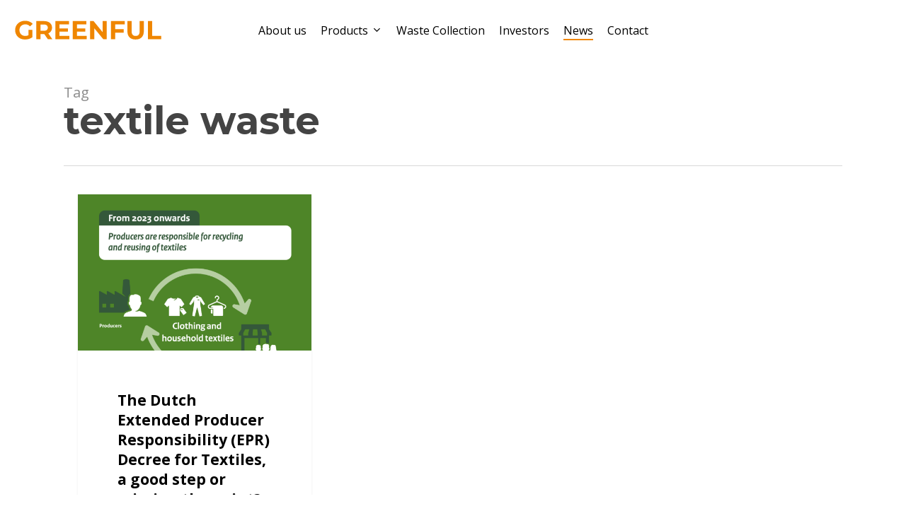

--- FILE ---
content_type: image/svg+xml
request_url: https://greenful.com/wp-content/uploads/2023/02/greenful-logo.svg
body_size: 824
content:
<?xml version="1.0" encoding="UTF-8"?>
<svg xmlns="http://www.w3.org/2000/svg" viewBox="0 0 137 19" fill="none">
  <path d="M13.344 9.336H16.896V16.152C15.984 16.84 14.928 17.368 13.728 17.736C12.528 18.104 11.32 18.288 10.104 18.288C8.36 18.288 6.792 17.92 5.4 17.184C4.008 16.432 2.912 15.4 2.112 14.088C1.328 12.76 0.936 11.264 0.936 9.6C0.936 7.936 1.328 6.448 2.112 5.136C2.912 3.808 4.016 2.776 5.424 2.04C6.832 1.288 8.416 0.912 10.176 0.912C11.648 0.912 12.984 1.16 14.184 1.656C15.384 2.152 16.392 2.872 17.208 3.816L14.712 6.12C13.512 4.856 12.064 4.224 10.368 4.224C9.296 4.224 8.344 4.448 7.512 4.896C6.68 5.344 6.032 5.976 5.568 6.792C5.104 7.608 4.872 8.544 4.872 9.6C4.872 10.64 5.104 11.568 5.568 12.384C6.032 13.2 6.672 13.84 7.488 14.304C8.32 14.752 9.264 14.976 10.32 14.976C11.44 14.976 12.448 14.736 13.344 14.256V9.336ZM31.2116 18L27.9716 13.32H27.7796H24.3956V18H20.5076V1.2H27.7796C29.2676 1.2 30.5556 1.448 31.6436 1.944C32.7476 2.44 33.5956 3.144 34.1876 4.056C34.7796 4.968 35.0756 6.048 35.0756 7.296C35.0756 8.544 34.7716 9.624 34.1636 10.536C33.5716 11.432 32.7236 12.12 31.6196 12.6L35.3876 18H31.2116ZM31.1396 7.296C31.1396 6.352 30.8356 5.632 30.2276 5.136C29.6196 4.624 28.7316 4.368 27.5636 4.368H24.3956V10.224H27.5636C28.7316 10.224 29.6196 9.968 30.2276 9.456C30.8356 8.944 31.1396 8.224 31.1396 7.296ZM51.1641 14.88V18H38.1561V1.2H50.8521V4.32H42.0201V7.968H49.8201V10.992H42.0201V14.88H51.1641ZM67.2656 14.88V18H54.2576V1.2H66.9536V4.32H58.1216V7.968H65.9216V10.992H58.1216V14.88H67.2656ZM85.7672 1.2V18H82.5752L74.1992 7.8V18H70.3592V1.2H73.5752L81.9272 11.4V1.2H85.7672ZM93.63 4.32V8.76H101.406V11.88H93.63V18H89.742V1.2H102.438V4.32H93.63ZM112.534 18.288C110.134 18.288 108.262 17.624 106.918 16.296C105.59 14.968 104.926 13.072 104.926 10.608V1.2H108.814V10.464C108.814 13.472 110.062 14.976 112.558 14.976C113.774 14.976 114.702 14.616 115.342 13.896C115.982 13.16 116.302 12.016 116.302 10.464V1.2H120.142V10.608C120.142 13.072 119.47 14.968 118.126 16.296C116.798 17.624 114.934 18.288 112.534 18.288ZM123.984 1.2H127.872V14.832H136.296V18H123.984V1.2Z" fill="#EF8600"></path>
</svg>
